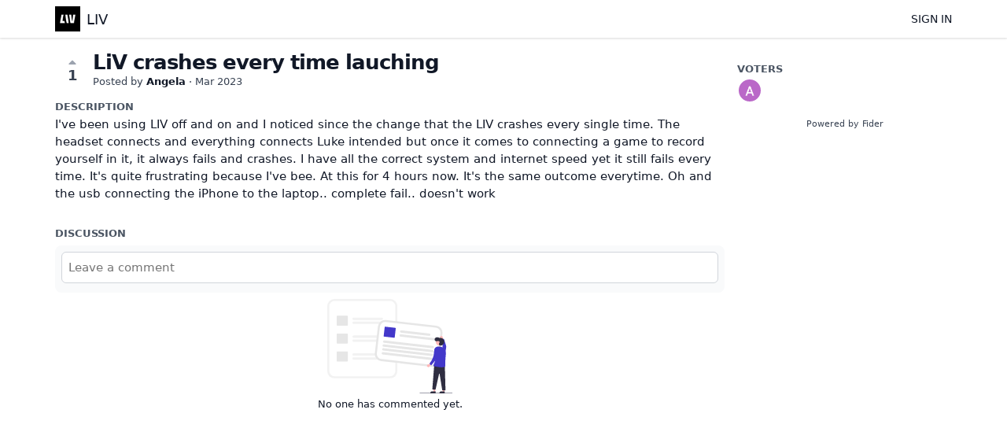

--- FILE ---
content_type: text/html; charset=utf-8
request_url: https://feedback.liv.tv/posts/84/liv-crashes-every-time-lauching
body_size: 1524
content:
<!DOCTYPE html>
<html lang="en">
<head>
  <meta charset="utf-8"/>
  <meta name="viewport" content="width=device-width, initial-scale=1">
  <link rel="icon" href="https://feedback.liv.tv/static/favicon/logos/QB3qtRrI3V4nSXNceRsedgCsAurRKWjW6Y7t5QBXpAH8GBlbySZoAbHGcikmjMmd-liv-logo-white-black-large.png?size=64" sizes="64x64" type="image/png">
  <link rel="icon" href="https://feedback.liv.tv/static/favicon/logos/QB3qtRrI3V4nSXNceRsedgCsAurRKWjW6Y7t5QBXpAH8GBlbySZoAbHGcikmjMmd-liv-logo-white-black-large.png?size=192" sizes="192x192" type="image/png">
  <link rel="apple-touch-icon" href="https://feedback.liv.tv/static/favicon/logos/QB3qtRrI3V4nSXNceRsedgCsAurRKWjW6Y7t5QBXpAH8GBlbySZoAbHGcikmjMmd-liv-logo-white-black-large.png?size=180&bg=white" sizes="180x180" type="image/png">
  
  
    
      <link rel="stylesheet" href="https://feedback.liv.tv/assets/css/main.a44b4a7263cc956fdf7d.css" />
    
  
  
  
    
      
      <link rel="preload" href="https://feedback.liv.tv/assets/js/locale-en-client-json.feee49c7746603315caf.js" as="script" />
    
  
    
      <link rel="preload" href="https://feedback.liv.tv/assets/css/ShowPost-ShowPost-page.ed50a677aca7b3152505.css" as="style" />
      <link rel="preload" href="https://feedback.liv.tv/assets/js/ShowPost-ShowPost-page.50c5ff6605b5fd111ef1.js" as="script" />
    
  

  <title>LiV crashes every time lauching · LIV</title>
  <meta name="description" content="I’ve been using LIV off and on and I noticed since the change that the LIV crashes every single time. The headset connects and everything connects Luk" />
  <meta property="og:title" content="LiV crashes every time lauching · LIV" />
  <meta property="og:description" content="I’ve been using LIV off and on and I noticed since the change that the LIV crashes every single time. The headset connects and everything connects Luk" />
  <meta property="og:type" content="website" />
  <meta property="og:url" content="https://feedback.liv.tv/posts/84/liv-crashes-every-time-lauching" />
  <meta property="og:image" content="https://feedback.liv.tv/static/images/logos/QB3qtRrI3V4nSXNceRsedgCsAurRKWjW6Y7t5QBXpAH8GBlbySZoAbHGcikmjMmd-liv-logo-white-black-large.png?size=200">
</head>
<body>
  
<noscript class="container page">
  <div class="mt-8">
    <h2 class="text-display2">Please enable JavaScript</h2>
    <p>This website requires JavaScript, please enable and reload the page.</p>
  </div>
</noscript>


  <div id="root"></div><div id="root-modal"></div><div id="root-toastify"></div>

  <script id="server-data" type="application/json">
     
  {"contextID":"l0ajSIY13nlM3YzNE2UFmWbqHJKOs5NR","description":"I’ve been using LIV off and on and I noticed since the change that the LIV crashes every single time. The headset connects and everything connects Luk","page":"ShowPost/ShowPost.page","props":{"attachments":[],"comments":[],"post":{"id":84,"number":84,"title":"LiV crashes every time lauching","slug":"liv-crashes-every-time-lauching","description":"I've been using LIV off and on and I noticed since the change that the LIV crashes every single time. The headset connects and everything connects Luke intended but once it comes to connecting a game to record yourself in it, it always fails and crashes. I have all the correct system and internet speed yet it still fails every time. It's quite frustrating because I've bee. At this for 4 hours now. It's the same outcome everytime. Oh and the usb connecting the iPhone to the laptop.. complete fail.. doesn't work","createdAt":"2023-03-05T03:23:45.655413Z","user":{"id":126,"name":"Angela","role":"visitor","avatarURL":"https://feedback.liv.tv/static/avatars/gravatar/126/Angela","status":"active"},"hasVoted":false,"votesCount":1,"commentsCount":0,"status":"open","tags":[]},"subscribed":false,"tags":[],"votes":[{"user":{"id":126,"name":"Angela","avatarURL":"https://feedback.liv.tv/static/avatars/gravatar/126/Angela"},"createdAt":"2023-03-05T03:23:45.665039Z"}]},"sessionID":"0t8IFkidmOhv8fJmkdyepWawDX5QDuB74wCI4RVFYxkDlcwE","settings":{"assetsURL":"https://feedback.liv.tv","baseURL":"https://feedback.liv.tv","domain":"","environment":"production","googleAnalytics":"","hasLegal":false,"isBillingEnabled":false,"locale":"en","mode":"single","oauth":[]},"tenant":{"id":1,"name":"LIV","subdomain":"default","invitation":"","welcomeMessage":"","cname":"","status":1,"locale":"en","isPrivate":false,"logoBlobKey":"logos/QB3qtRrI3V4nSXNceRsedgCsAurRKWjW6Y7t5QBXpAH8GBlbySZoAbHGcikmjMmd-liv-logo-white-black-large.png","isEmailAuthAllowed":true},"title":"LiV crashes every time lauching · LIV"}

  </script>

  

  
  
    
    <script src="https://feedback.liv.tv/assets/js/runtime.2f3d04ea3ddafb93abe4.js" crossorigin="anonymous"></script>
    
    <script src="https://feedback.liv.tv/assets/js/common.a2eee4ee6ed9a4cb5a05.js" crossorigin="anonymous"></script>
    
    <script src="https://feedback.liv.tv/assets/js/vendor.50b0da873d79bd2a9e5a.js" crossorigin="anonymous"></script>
    
    <script src="https://feedback.liv.tv/assets/js/markdown.d7998279c3de5209e5bb.js" crossorigin="anonymous"></script>
    
    <script src="https://feedback.liv.tv/assets/js/main.4677cc224a18cecdcabd.js" crossorigin="anonymous"></script>
    
  

   
    
  
</body>
</html>
